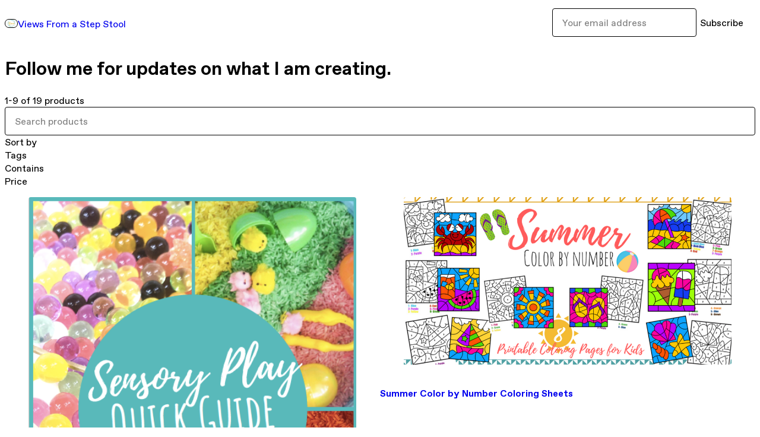

--- FILE ---
content_type: text/html; charset=utf-8
request_url: https://viewsfromastepstool.gumroad.com/
body_size: 5395
content:
<!DOCTYPE html>
<html lang="en">
  <head prefix="og: http://ogp.me/ns# fb: http://ogp.me/ns/fb# gumroad: http://ogp.me/ns/fb/gumroad#">
    <link rel="dns-prefetch" href="//assets.gumroad.com">
    <link rel="dns-prefetch" href="//static-2.gumroad.com">
    <link rel="dns-prefetch" href="//public-files.gumroad.com">
  <title inertia>Views From a Step Stool</title>
  <meta name="action-cable-url" content="wss://cable.gumroad.com/cable" />
  <link rel="stylesheet" crossorigin="anonymous" href="https://assets.gumroad.com/packs/css/design-c7b1a7fe.css" />
    <style>:root{--accent: 54 169 174;--contrast-accent: 255 255 255;--font-family: "ABC Favorit", "ABC Favorit", sans-serif;--color: 0 0 0;--primary: var(--color);--contrast-primary: 255 255 255;--filled: 255 255 255;--contrast-filled: var(--color);--body-bg: #ffffff;--active-bg: rgb(var(--color) / var(--gray-1));--border-alpha: 1}body{background-color:#ffffff;color:#000;font-family:"ABC Favorit", "ABC Favorit", sans-serif}
</style>

  <meta name="csrf-param" content="authenticity_token" />
<meta name="csrf-token" content="wq2MEu5UDCS6oJIN3bG73Et6641aFt-gS5qxu1A-wZbUv8l_w3clF35QAj3jOTMHUS3-O0mSDOiudCbOAkpAQg" />
  <meta charset="utf-8">
  <meta content="149071038533330" property="fb:app_id">
  <meta content="http://www.facebook.com/gumroad" property="fb:page_id">
  <meta property="twitter:site" value="@gumroad">
  
    <meta content="Gumroad" property="og:site_name">
    <meta content="website" property="og:type">
      <meta content="Follow me for updates on what I am creating." name="description">
    <meta content="Follow me for updates on what I am creating." property="og:description">
  <meta property="og:image" content="https://public-files.gumroad.com/8hkuopelc2hzi1d7qqiugfbaf18d">
  <meta property="og:image:alt" content="Views From a Step Stool&#39;s profile picture">
  <meta property="og:title" content="Views From a Step Stool">
  <meta property="gr:google_analytics:enabled" content="true">
  <meta property="gr:fb_pixel:enabled" content="true">
  <meta property="gr:logged_in_user:id" content="">
  <meta property="gr:environment" value="production">
  <meta property="gr:page:type" content="">
  <meta property="gr:facebook_sdk:enabled" content="false">
  <meta content="initial-scale = 1.0, width = device-width" name="viewport">
  <meta property="stripe:pk" value="pk_live_Db80xIzLPWhKo1byPrnERmym">
  <meta property="stripe:api_version" value="2023-10-16; risk_in_requirements_beta=v1; retrieve_tax_forms_beta=v1;">
  <link href="/opensearch.xml" rel="search" type="application/opensearchdescription+xml" title="Gumroad">
  
    <link href="https://public-files.gumroad.com/8hkuopelc2hzi1d7qqiugfbaf18d" rel="shortcut icon">
</head>

  <body id="user_page" class="group/body mac custom-domain" style="">
    <div id="design-settings" data-settings="{&quot;font&quot;:{&quot;name&quot;:&quot;ABC Favorit&quot;,&quot;url&quot;:&quot;https://assets.gumroad.com/assets/ABCFavorit-Regular-26182c8c3addf6e4f8889817249c23b22c93233a8212e5e86574459e4dc926e2.woff2&quot;}}" style="display: none;"></div>
    <div id="user-agent-info" data-settings="{&quot;is_mobile&quot;:false}" style="display: none;"></div>
    <div class="react-entry-point" style="display:contents" id="Alert-react-component-cb83856b-0fa4-426b-9fb8-1c872b3693a1"><div class="fixed top-4 left-1/2 z-100 w-max max-w-[calc(100vw-2rem)] rounded bg-background md:max-w-sm invisible" style="transform:translateX(-50%) translateY(calc(-100% - var(--spacer-4)));transition:all 0.3s ease-out 0.5s"><div role="alert" class="flex items-start gap-2 rounded border border-border p-3"><div class="flex-1"><div></div></div></div></div></div>
      <script type="application/json" class="js-react-on-rails-component" data-component-name="Alert" data-dom-id="Alert-react-component-cb83856b-0fa4-426b-9fb8-1c872b3693a1">{"initial":null}</script>
      


    <div class="flex flex-col lg:flex-row h-screen">
      <main class="flex-1 flex flex-col lg:h-screen overflow-y-auto">
        <div class="flex-1 flex flex-col">
          


<script type="application/json" id="js-react-on-rails-context">{"railsEnv":"production","inMailer":false,"i18nLocale":"en","i18nDefaultLocale":"en","rorVersion":"14.0.4","rorPro":false,"href":"https://viewsfromastepstool.gumroad.com/","location":"/","scheme":"https","host":"viewsfromastepstool.gumroad.com","port":null,"pathname":"/","search":null,"httpAcceptLanguage":null,"design_settings":{"font":{"name":"ABC Favorit","url":"https://assets.gumroad.com/assets/ABCFavorit-Regular-26182c8c3addf6e4f8889817249c23b22c93233a8212e5e86574459e4dc926e2.woff2"}},"domain_settings":{"scheme":"https","app_domain":"gumroad.com","root_domain":"gumroad.com","short_domain":"gum.co","discover_domain":"gumroad.com","third_party_analytics_domain":"gumroad-analytics.com","api_domain":"api.gumroad.com"},"user_agent_info":{"is_mobile":false},"logged_in_user":null,"current_seller":null,"csp_nonce":"tz8K7+woOTEEG6eXhjNaJ7Y1DBpDTkm9jRiRrWXQuNs=","locale":"en-US","feature_flags":{"require_email_typo_acknowledgment":true,"disable_stripe_signup":true},"serverSide":false}</script>
<div class="react-entry-point" style="display:contents" id="Profile-react-component-bd199432-59f2-4771-9a79-a5cdf28053b8"><div class="flex min-h-full flex-col"><header class="z-20 border-border bg-background text-lg lg:border-b lg:px-4 lg:py-6"><div class="mx-auto flex max-w-6xl flex-wrap lg:flex-nowrap lg:items-center lg:gap-6"><div class="relative flex grow items-center gap-3 border-b border-border px-4 py-8 lg:flex-1 lg:border-0 lg:p-0"><img class="user-avatar" src="https://public-files.gumroad.com/8hkuopelc2hzi1d7qqiugfbaf18d" alt="Profile Picture"/><a href="/" class="no-underline">Views From a Step Stool</a></div><div class="flex basis-full items-center gap-3 border-b border-border px-4 py-8 lg:basis-auto lg:border-0 lg:p-0"><form style="flex-grow:1" novalidate=""><fieldset class=""><div class="flex gap-2"><input type="email" class="flex-1" placeholder="Your email address" value=""/><button class="inline-flex items-center justify-center gap-2 cursor-pointer border border-border rounded text-current font-[inherit] no-underline transition-transform hover:-translate-1 hover:shadow active:translate-0 active:shadow-none disabled:opacity-30 disabled:hover:translate-0 disabled:hover:shadow-none px-4 py-3 text-base leading-[1.4] bg-transparent" type="submit">Subscribe</button></div></fieldset></form></div></div></header><main class="flex-1"><header class="border-b border-border"><div class="mx-auto grid w-full max-w-6xl grid-cols-1 gap-4 px-4 py-8 lg:px-0"><h1 class="whitespace-pre-line">Follow me for updates on what I am creating.</h1></div></header><section class="relative border-b border-border px-4 py-8 lg:py-16" id="AUcFxBEbCwB7FWkpJPP7cA=="><div class="mx-auto grid w-full max-w-6xl gap-6"><div class="grid grid-cols-1 items-start gap-x-16 gap-y-8 lg:grid-cols-[var(--grid-cols-sidebar)]"><div class="grid divide-y divide-solid divide-border rounded border border-border bg-background overflow-y-auto lg:sticky lg:inset-y-4 lg:max-h-[calc(100vh-2rem)]" aria-label="Filters"><header class="flex flex-wrap items-center justify-between gap-4 p-4">1-9 of 19 products</header><div class="flex flex-wrap items-center justify-between gap-4 p-4"><input aria-label="Search products" placeholder="Search products" class="grow" value=""/></div><details class="flex-wrap items-center justify-between gap-4 p-4 block"><summary class="grow grid-flow-col grid-cols-[1fr_auto] before:col-start-2">Sort by</summary><fieldset role="group"><label>Custom<input type="radio" name=":Rb6:-sortBy" checked=""/></label><label>Newest<input type="radio" name=":Rb6:-sortBy"/></label><label>Highest rated<input type="radio" name=":Rb6:-sortBy"/></label><label>Most reviewed<input type="radio" name=":Rb6:-sortBy"/></label><label>Price (Low to High)<input type="radio" name=":Rb6:-sortBy"/></label><label>Price (High to Low)<input type="radio" name=":Rb6:-sortBy"/></label></fieldset></details><details class="flex-wrap items-center justify-between gap-4 p-4 block"><summary class="grow grid-flow-col grid-cols-[1fr_auto] before:col-start-2">Tags</summary><fieldset role="group"><label>All Products<input type="checkbox" disabled="" checked=""/></label><label>printable<!-- --> (<!-- -->2<!-- -->)<input type="checkbox"/></label><label>addition<!-- --> (<!-- -->1<!-- -->)<input type="checkbox"/></label><label>coloring page<!-- --> (<!-- -->1<!-- -->)<input type="checkbox"/></label><label>coloring sheets<!-- --> (<!-- -->1<!-- -->)<input type="checkbox"/></label><label>early learning<!-- --> (<!-- -->1<!-- -->)<input type="checkbox"/></label><button class="cursor-pointer underline all-unset">Show more</button></fieldset></details><details class="flex-wrap items-center justify-between gap-4 p-4 block"><summary class="grow grid-flow-col grid-cols-[1fr_auto] before:col-start-2">Contains</summary><fieldset role="group"><label>pdf<!-- --> (<!-- -->19<!-- -->)<input type="checkbox"/></label></fieldset></details><details class="flex-wrap items-center justify-between gap-4 p-4 block"><summary class="grow grid-flow-col grid-cols-[1fr_auto] before:col-start-2">Price</summary><div style="display:grid;grid-template-columns:repeat(auto-fit, minmax(var(--dynamic-grid), 1fr));grid-auto-flow:row;gap:var(--spacer-3)"><fieldset><legend><label for=":Rb6H1:">Minimum price</label></legend><div class="input"><div class="inline-flex align-middle px-3 py-2 bg-background text-foreground border border-border truncate rounded-full -ml-2 shrink-0">$</div><input id=":Rb6H1:" placeholder="0" inputMode="numeric" value=""/></div></fieldset><fieldset><legend><label for=":Rb6H2:">Maximum price</label></legend><div class="input"><div class="inline-flex align-middle px-3 py-2 bg-background text-foreground border border-border truncate rounded-full -ml-2 shrink-0">$</div><input id=":Rb6H2:" placeholder="∞" inputMode="numeric" value=""/></div></fieldset></div></details></div><div><div class="@container"><div class="grid grid-cols-2 gap-4 @xl:grid-cols-3 @3xl:grid-cols-4 @4xl:grid-cols-5 lg:grid-cols-2! lg:@3xl:grid-cols-3! lg:@5xl:grid-cols-4! lg:@7xl:grid-cols-5!"><article class="relative flex flex-col rounded border border-border bg-background transition-all duration-150 hover:shadow"><figure class="aspect-square overflow-hidden rounded-t border-b border-border bg-(image:--product-cover-placeholder) bg-cover [&amp;_img]:size-full [&amp;_img]:object-cover"><img src="https://public-files.gumroad.com/ymmhzkycjpjqyn6x85jih51z9tx4"/></figure><header class="flex flex-1 flex-col gap-3 border-b border-border p-4"><a href="https://viewsfromastepstool.gumroad.com/l/sensory-quick-guide?layout=profile" class="stretched-link"><h4 itemProp="name" class="line-clamp-4 lg:text-xl">Sensory Play Quick Guide</h4></a></header><footer class="flex divide-x divide-border"><div class="flex-1 p-4"><div itemscope="" itemProp="offers" itemType="https://schema.org/Offer" class="flex items-center"><span class="group/tooltip relative inline-grid right"><span aria-describedby=":Rb0mr6:" style="display:contents"><div class="relative grid grid-flow-col border border-r-0 border-border"><div class="bg-accent px-2 py-1 text-accent-foreground" itemProp="price" content="1">$1</div><div class="border-border border-r-transparent border-[calc(0.5lh+--spacing(1))] border-l-1"></div><div class="absolute top-0 right-px bottom-0 border-accent border-r-transparent border-[calc(0.5lh+--spacing(1))] border-l-1"></div></div></span><span role="tooltip" id=":Rb0mr6:" class="absolute z-30 hidden w-40 max-w-max rounded-md bg-primary p-3 text-primary-foreground group-focus-within/tooltip:block group-hover/tooltip:block top-1/2 -translate-y-1/2 left-full translate-x-2"><div class="absolute border-6 border-transparent top-1/2 -translate-y-1/2 right-full border-r-primary"></div>$1</span></span><link itemProp="url" href="https://viewsfromastepstool.gumroad.com/l/sensory-quick-guide?layout=profile"/><div itemProp="availability" hidden="">https://schema.org/InStock</div><div itemProp="priceCurrency" hidden="">usd</div></div></div></footer></article><article class="relative flex flex-col rounded border border-border bg-background transition-all duration-150 hover:shadow"><figure class="aspect-square overflow-hidden rounded-t border-b border-border bg-(image:--product-cover-placeholder) bg-cover [&amp;_img]:size-full [&amp;_img]:object-cover"><img src="https://public-files.gumroad.com/gwyo8wkk9p3of4qwdzhd991zpoy9"/></figure><header class="flex flex-1 flex-col gap-3 border-b border-border p-4"><a href="https://viewsfromastepstool.gumroad.com/l/BGDCW?layout=profile" class="stretched-link"><h4 itemProp="name" class="line-clamp-4 lg:text-xl">Summer Color by Number Coloring Sheets</h4></a></header><footer class="flex divide-x divide-border"><div class="flex-1 p-4"><div itemscope="" itemProp="offers" itemType="https://schema.org/Offer" class="flex items-center"><span class="group/tooltip relative inline-grid right"><span aria-describedby=":Rb16r6:" style="display:contents"><div class="relative grid grid-flow-col border border-r-0 border-border"><div class="bg-accent px-2 py-1 text-accent-foreground" itemProp="price" content="4">$4</div><div class="border-border border-r-transparent border-[calc(0.5lh+--spacing(1))] border-l-1"></div><div class="absolute top-0 right-px bottom-0 border-accent border-r-transparent border-[calc(0.5lh+--spacing(1))] border-l-1"></div></div></span><span role="tooltip" id=":Rb16r6:" class="absolute z-30 hidden w-40 max-w-max rounded-md bg-primary p-3 text-primary-foreground group-focus-within/tooltip:block group-hover/tooltip:block top-1/2 -translate-y-1/2 left-full translate-x-2"><div class="absolute border-6 border-transparent top-1/2 -translate-y-1/2 right-full border-r-primary"></div>$4</span></span><link itemProp="url" href="https://viewsfromastepstool.gumroad.com/l/BGDCW?layout=profile"/><div itemProp="availability" hidden="">https://schema.org/InStock</div><div itemProp="priceCurrency" hidden="">usd</div></div></div></footer></article><article class="relative flex flex-col rounded border border-border bg-background transition-all duration-150 hover:shadow"><figure class="aspect-square overflow-hidden rounded-t border-b border-border bg-(image:--product-cover-placeholder) bg-cover [&amp;_img]:size-full [&amp;_img]:object-cover"><img src="https://public-files.gumroad.com/o76dseojchlp8el6mitbmzwabvcs"/></figure><header class="flex flex-1 flex-col gap-3 border-b border-border p-4"><a href="https://viewsfromastepstool.gumroad.com/l/fzyy?layout=profile" class="stretched-link"><h4 itemProp="name" class="line-clamp-4 lg:text-xl">Garden Activities for Kids</h4></a><div class="flex shrink-0 items-center gap-1" aria-label="Rating"><span class="icon icon-solid-star"></span><span class="rating-average">5.0</span><span title="5 ratings">(1)</span></div></header><footer class="flex divide-x divide-border"><div class="flex-1 p-4"><div itemscope="" itemProp="offers" itemType="https://schema.org/Offer" class="flex items-center"><span class="group/tooltip relative inline-grid right"><span aria-describedby=":Rb1mr6:" style="display:contents"><div class="relative grid grid-flow-col border border-r-0 border-border"><div class="bg-accent px-2 py-1 text-accent-foreground" itemProp="price" content="2">$2</div><div class="border-border border-r-transparent border-[calc(0.5lh+--spacing(1))] border-l-1"></div><div class="absolute top-0 right-px bottom-0 border-accent border-r-transparent border-[calc(0.5lh+--spacing(1))] border-l-1"></div></div></span><span role="tooltip" id=":Rb1mr6:" class="absolute z-30 hidden w-40 max-w-max rounded-md bg-primary p-3 text-primary-foreground group-focus-within/tooltip:block group-hover/tooltip:block top-1/2 -translate-y-1/2 left-full translate-x-2"><div class="absolute border-6 border-transparent top-1/2 -translate-y-1/2 right-full border-r-primary"></div>$2</span></span><link itemProp="url" href="https://viewsfromastepstool.gumroad.com/l/fzyy?layout=profile"/><div itemProp="availability" hidden="">https://schema.org/InStock</div><div itemProp="priceCurrency" hidden="">usd</div></div></div></footer></article><article class="relative flex flex-col rounded border border-border bg-background transition-all duration-150 hover:shadow"><figure class="aspect-square overflow-hidden rounded-t border-b border-border bg-(image:--product-cover-placeholder) bg-cover [&amp;_img]:size-full [&amp;_img]:object-cover"><img src="https://public-files.gumroad.com/4qcshej39z6je90lu1snf2jkducy"/></figure><header class="flex flex-1 flex-col gap-3 border-b border-border p-4"><a href="https://viewsfromastepstool.gumroad.com/l/OQnW?layout=profile" class="stretched-link"><h4 itemProp="name" class="line-clamp-4 lg:text-xl">Frog Life Cycle Activities - Cootie Catcher, Puzzle &amp; Story Wheel</h4></a><div class="flex shrink-0 items-center gap-1" aria-label="Rating"><span class="icon icon-solid-star"></span><span class="rating-average">5.0</span><span title="5 ratings">(1)</span></div></header><footer class="flex divide-x divide-border"><div class="flex-1 p-4"><div itemscope="" itemProp="offers" itemType="https://schema.org/Offer" class="flex items-center"><span class="group/tooltip relative inline-grid right"><span aria-describedby=":Rb26r6:" style="display:contents"><div class="relative grid grid-flow-col border border-r-0 border-border"><div class="bg-accent px-2 py-1 text-accent-foreground" itemProp="price" content="2">$2</div><div class="border-border border-r-transparent border-[calc(0.5lh+--spacing(1))] border-l-1"></div><div class="absolute top-0 right-px bottom-0 border-accent border-r-transparent border-[calc(0.5lh+--spacing(1))] border-l-1"></div></div></span><span role="tooltip" id=":Rb26r6:" class="absolute z-30 hidden w-40 max-w-max rounded-md bg-primary p-3 text-primary-foreground group-focus-within/tooltip:block group-hover/tooltip:block top-1/2 -translate-y-1/2 left-full translate-x-2"><div class="absolute border-6 border-transparent top-1/2 -translate-y-1/2 right-full border-r-primary"></div>$2</span></span><link itemProp="url" href="https://viewsfromastepstool.gumroad.com/l/OQnW?layout=profile"/><div itemProp="availability" hidden="">https://schema.org/InStock</div><div itemProp="priceCurrency" hidden="">usd</div></div></div></footer></article><article class="relative flex flex-col rounded border border-border bg-background transition-all duration-150 hover:shadow"><figure class="aspect-square overflow-hidden rounded-t border-b border-border bg-(image:--product-cover-placeholder) bg-cover [&amp;_img]:size-full [&amp;_img]:object-cover"><img src="https://public-files.gumroad.com/gz97uma2uuoo6jwozltfpntaaio0"/></figure><header class="flex flex-1 flex-col gap-3 border-b border-border p-4"><a href="https://viewsfromastepstool.gumroad.com/l/olympics-bundle?layout=profile" class="stretched-link"><h4 itemProp="name" class="line-clamp-4 lg:text-xl">Winter Olympics Printable Games Bundle</h4></a></header><footer class="flex divide-x divide-border"><div class="flex-1 p-4"><div itemscope="" itemProp="offers" itemType="https://schema.org/Offer" class="flex items-center"><span class="group/tooltip relative inline-grid right"><span aria-describedby=":Rb2mr6:" style="display:contents"><div class="relative grid grid-flow-col border border-r-0 border-border"><div class="bg-accent px-2 py-1 text-accent-foreground" itemProp="price" content="5">$5</div><div class="border-border border-r-transparent border-[calc(0.5lh+--spacing(1))] border-l-1"></div><div class="absolute top-0 right-px bottom-0 border-accent border-r-transparent border-[calc(0.5lh+--spacing(1))] border-l-1"></div></div></span><span role="tooltip" id=":Rb2mr6:" class="absolute z-30 hidden w-40 max-w-max rounded-md bg-primary p-3 text-primary-foreground group-focus-within/tooltip:block group-hover/tooltip:block top-1/2 -translate-y-1/2 left-full translate-x-2"><div class="absolute border-6 border-transparent top-1/2 -translate-y-1/2 right-full border-r-primary"></div>$5</span></span><link itemProp="url" href="https://viewsfromastepstool.gumroad.com/l/olympics-bundle?layout=profile"/><div itemProp="availability" hidden="">https://schema.org/InStock</div><div itemProp="priceCurrency" hidden="">usd</div></div></div></footer></article><article class="relative flex flex-col rounded border border-border bg-background transition-all duration-150 hover:shadow"><figure class="aspect-square overflow-hidden rounded-t border-b border-border bg-(image:--product-cover-placeholder) bg-cover [&amp;_img]:size-full [&amp;_img]:object-cover"><img src="https://public-files.gumroad.com/xwxdxwszg17mpo5cfsdpmfvw3ap2"/></figure><header class="flex flex-1 flex-col gap-3 border-b border-border p-4"><a href="https://viewsfromastepstool.gumroad.com/l/VoVRD?layout=profile" class="stretched-link"><h4 itemProp="name" class="line-clamp-4 lg:text-xl">Christmas Handprint, Footprint and Fingerprint Artwork Templates</h4></a><div class="flex shrink-0 items-center gap-1" aria-label="Rating"><span class="icon icon-solid-star"></span><span class="rating-average">5.0</span><span title="5 ratings">(1)</span></div></header><footer class="flex divide-x divide-border"><div class="flex-1 p-4"><div itemscope="" itemProp="offers" itemType="https://schema.org/Offer" class="flex items-center"><span class="group/tooltip relative inline-grid right"><span aria-describedby=":Rb36r6:" style="display:contents"><div class="relative grid grid-flow-col border border-r-0 border-border"><div class="bg-accent px-2 py-1 text-accent-foreground" itemProp="price" content="5">$5</div><div class="border-border border-r-transparent border-[calc(0.5lh+--spacing(1))] border-l-1"></div><div class="absolute top-0 right-px bottom-0 border-accent border-r-transparent border-[calc(0.5lh+--spacing(1))] border-l-1"></div></div></span><span role="tooltip" id=":Rb36r6:" class="absolute z-30 hidden w-40 max-w-max rounded-md bg-primary p-3 text-primary-foreground group-focus-within/tooltip:block group-hover/tooltip:block top-1/2 -translate-y-1/2 left-full translate-x-2"><div class="absolute border-6 border-transparent top-1/2 -translate-y-1/2 right-full border-r-primary"></div>$5</span></span><link itemProp="url" href="https://viewsfromastepstool.gumroad.com/l/VoVRD?layout=profile"/><div itemProp="availability" hidden="">https://schema.org/InStock</div><div itemProp="priceCurrency" hidden="">usd</div></div></div></footer></article><article class="relative flex flex-col rounded border border-border bg-background transition-all duration-150 hover:shadow"><figure class="aspect-square overflow-hidden rounded-t border-b border-border bg-(image:--product-cover-placeholder) bg-cover [&amp;_img]:size-full [&amp;_img]:object-cover"><img src="https://public-files.gumroad.com/q1n8diqkqnzpzykyc12lsgt8ykg6"/></figure><header class="flex flex-1 flex-col gap-3 border-b border-border p-4"><a href="https://viewsfromastepstool.gumroad.com/l/monster-bundle?layout=profile" class="stretched-link"><h4 itemProp="name" class="line-clamp-4 lg:text-xl">Monster Printable Bundle: Games &amp; Worksheets</h4></a></header><footer class="flex divide-x divide-border"><div class="flex-1 p-4"><div itemscope="" itemProp="offers" itemType="https://schema.org/Offer" class="flex items-center"><span class="group/tooltip relative inline-grid right"><span aria-describedby=":Rb3mr6:" style="display:contents"><div class="relative grid grid-flow-col border border-r-0 border-border"><div class="bg-accent px-2 py-1 text-accent-foreground" itemProp="price" content="4">$4</div><div class="border-border border-r-transparent border-[calc(0.5lh+--spacing(1))] border-l-1"></div><div class="absolute top-0 right-px bottom-0 border-accent border-r-transparent border-[calc(0.5lh+--spacing(1))] border-l-1"></div></div></span><span role="tooltip" id=":Rb3mr6:" class="absolute z-30 hidden w-40 max-w-max rounded-md bg-primary p-3 text-primary-foreground group-focus-within/tooltip:block group-hover/tooltip:block top-1/2 -translate-y-1/2 left-full translate-x-2"><div class="absolute border-6 border-transparent top-1/2 -translate-y-1/2 right-full border-r-primary"></div>$4</span></span><link itemProp="url" href="https://viewsfromastepstool.gumroad.com/l/monster-bundle?layout=profile"/><div itemProp="availability" hidden="">https://schema.org/InStock</div><div itemProp="priceCurrency" hidden="">usd</div></div></div></footer></article><article class="relative flex flex-col rounded border border-border bg-background transition-all duration-150 hover:shadow"><figure class="aspect-square overflow-hidden rounded-t border-b border-border bg-(image:--product-cover-placeholder) bg-cover [&amp;_img]:size-full [&amp;_img]:object-cover"><img src="https://public-files.gumroad.com/nbl9wv9sdbqydo622es7qn4coo3e"/></figure><header class="flex flex-1 flex-col gap-3 border-b border-border p-4"><a href="https://viewsfromastepstool.gumroad.com/l/LHmLd?layout=profile" class="stretched-link"><h4 itemProp="name" class="line-clamp-4 lg:text-xl">Activity Cards for Toddlers</h4></a><div class="flex shrink-0 items-center gap-1" aria-label="Rating"><span class="icon icon-solid-star"></span><span class="rating-average">3.0</span><span title="3 ratings">(2)</span></div></header><footer class="flex divide-x divide-border"><div class="flex-1 p-4"><div itemscope="" itemProp="offers" itemType="https://schema.org/Offer" class="flex items-center"><span class="group/tooltip relative inline-grid right"><span aria-describedby=":Rb46r6:" style="display:contents"><div class="relative grid grid-flow-col border border-r-0 border-border"><div class="bg-accent px-2 py-1 text-accent-foreground" itemProp="price" content="5">$5</div><div class="border-border border-r-transparent border-[calc(0.5lh+--spacing(1))] border-l-1"></div><div class="absolute top-0 right-px bottom-0 border-accent border-r-transparent border-[calc(0.5lh+--spacing(1))] border-l-1"></div></div></span><span role="tooltip" id=":Rb46r6:" class="absolute z-30 hidden w-40 max-w-max rounded-md bg-primary p-3 text-primary-foreground group-focus-within/tooltip:block group-hover/tooltip:block top-1/2 -translate-y-1/2 left-full translate-x-2"><div class="absolute border-6 border-transparent top-1/2 -translate-y-1/2 right-full border-r-primary"></div>$5</span></span><link itemProp="url" href="https://viewsfromastepstool.gumroad.com/l/LHmLd?layout=profile"/><div itemProp="availability" hidden="">https://schema.org/InStock</div><div itemProp="priceCurrency" hidden="">usd</div></div></div></footer></article><article class="relative flex flex-col rounded border border-border bg-background transition-all duration-150 hover:shadow"><figure class="aspect-square overflow-hidden rounded-t border-b border-border bg-(image:--product-cover-placeholder) bg-cover [&amp;_img]:size-full [&amp;_img]:object-cover"><img src="https://public-files.gumroad.com/yiaj8nov1dhy2h0wa7ctp9kk6xh9"/></figure><header class="flex flex-1 flex-col gap-3 border-b border-border p-4"><a href="https://viewsfromastepstool.gumroad.com/l/solar-eclipse?layout=profile" class="stretched-link"><h4 itemProp="name" class="line-clamp-4 lg:text-xl">Solar Eclipse Printable Game Pack</h4></a></header><footer class="flex divide-x divide-border"><div class="flex-1 p-4"><div itemscope="" itemProp="offers" itemType="https://schema.org/Offer" class="flex items-center"><span class="group/tooltip relative inline-grid right"><span aria-describedby=":Rb4mr6:" style="display:contents"><div class="relative grid grid-flow-col border border-r-0 border-border"><div class="bg-accent px-2 py-1 text-accent-foreground" itemProp="price" content="4">$4</div><div class="border-border border-r-transparent border-[calc(0.5lh+--spacing(1))] border-l-1"></div><div class="absolute top-0 right-px bottom-0 border-accent border-r-transparent border-[calc(0.5lh+--spacing(1))] border-l-1"></div></div></span><span role="tooltip" id=":Rb4mr6:" class="absolute z-30 hidden w-40 max-w-max rounded-md bg-primary p-3 text-primary-foreground group-focus-within/tooltip:block group-hover/tooltip:block top-1/2 -translate-y-1/2 left-full translate-x-2"><div class="absolute border-6 border-transparent top-1/2 -translate-y-1/2 right-full border-r-primary"></div>$4</span></span><link itemProp="url" href="https://viewsfromastepstool.gumroad.com/l/solar-eclipse?layout=profile"/><div itemProp="availability" hidden="">https://schema.org/InStock</div><div itemProp="priceCurrency" hidden="">usd</div></div></div></footer></article></div></div></div></div></div></section><footer class="px-4 py-8 text-center mx-auto w-full max-w-6xl lg:py-6 lg:text-left"><div>Powered by <a href="https://gumroad.com/" class="logo-full" aria-label="Gumroad"></a></div></footer></main></div></div>
      <script type="application/json" class="js-react-on-rails-component" data-component-name="Profile" data-dom-id="Profile-react-component-bd199432-59f2-4771-9a79-a5cdf28053b8">{"currency_code":"usd","show_ratings_filter":true,"creator_profile":{"external_id":"4999501551566","avatar_url":"https://public-files.gumroad.com/8hkuopelc2hzi1d7qqiugfbaf18d","name":"Views From a Step Stool","twitter_handle":null,"subdomain":"viewsfromastepstool.gumroad.com"},"sections":[{"id":"AUcFxBEbCwB7FWkpJPP7cA==","header":null,"type":"SellerProfileProductsSection","show_filters":true,"default_product_sort":"page_layout","search_results":{"total":19,"tags_data":[{"key":"printable","doc_count":2},{"key":"addition","doc_count":1},{"key":"coloring page","doc_count":1},{"key":"coloring sheets","doc_count":1},{"key":"early learning","doc_count":1},{"key":"kids coloring pages","doc_count":1},{"key":"kids printables","doc_count":1},{"key":"kindergarten","doc_count":1}],"filetypes_data":[{"key":"pdf","doc_count":19}],"products":[{"id":"zN3pJyPikycUQPjhVr7NBA==","permalink":"vcLPR","name":"Sensory Play Quick Guide","seller":null,"ratings":{"count":0,"average":0.0},"thumbnail_url":"https://public-files.gumroad.com/ymmhzkycjpjqyn6x85jih51z9tx4","native_type":"digital","quantity_remaining":null,"is_sales_limited":false,"price_cents":100,"currency_code":"usd","is_pay_what_you_want":false,"url":"https://viewsfromastepstool.gumroad.com/l/sensory-quick-guide?layout=profile","duration_in_months":null,"recurrence":null},{"id":"A4uK6aMfWJXWYFgortE7bA==","permalink":"BGDCW","name":"Summer Color by Number Coloring Sheets","seller":null,"ratings":{"count":0,"average":0.0},"thumbnail_url":"https://public-files.gumroad.com/gwyo8wkk9p3of4qwdzhd991zpoy9","native_type":"digital","quantity_remaining":null,"is_sales_limited":false,"price_cents":400,"currency_code":"usd","is_pay_what_you_want":false,"url":"https://viewsfromastepstool.gumroad.com/l/BGDCW?layout=profile","duration_in_months":null,"recurrence":null},{"id":"7V1VokzlT8Pw3QTnwadmaA==","permalink":"fzyy","name":"Garden Activities for Kids","seller":null,"ratings":{"count":1,"average":5.0},"thumbnail_url":"https://public-files.gumroad.com/o76dseojchlp8el6mitbmzwabvcs","native_type":"digital","quantity_remaining":null,"is_sales_limited":false,"price_cents":200,"currency_code":"usd","is_pay_what_you_want":false,"url":"https://viewsfromastepstool.gumroad.com/l/fzyy?layout=profile","duration_in_months":null,"recurrence":null},{"id":"B0d2iIjRe_EP0JFGNXKEsA==","permalink":"OQnW","name":"Frog Life Cycle Activities - Cootie Catcher, Puzzle \u0026 Story Wheel","seller":null,"ratings":{"count":1,"average":5.0},"thumbnail_url":"https://public-files.gumroad.com/4qcshej39z6je90lu1snf2jkducy","native_type":"digital","quantity_remaining":null,"is_sales_limited":false,"price_cents":200,"currency_code":"usd","is_pay_what_you_want":false,"url":"https://viewsfromastepstool.gumroad.com/l/OQnW?layout=profile","duration_in_months":null,"recurrence":null},{"id":"DiJGx4QwopwJkFBjndGPVA==","permalink":"VlQgW","name":"Winter Olympics Printable Games Bundle","seller":null,"ratings":{"count":0,"average":0.0},"thumbnail_url":"https://public-files.gumroad.com/gz97uma2uuoo6jwozltfpntaaio0","native_type":"digital","quantity_remaining":null,"is_sales_limited":false,"price_cents":500,"currency_code":"usd","is_pay_what_you_want":false,"url":"https://viewsfromastepstool.gumroad.com/l/olympics-bundle?layout=profile","duration_in_months":null,"recurrence":null},{"id":"BzrcBeOZqMjK6V9pOy1LNw==","permalink":"VoVRD","name":"Christmas Handprint, Footprint and Fingerprint Artwork Templates","seller":null,"ratings":{"count":1,"average":5.0},"thumbnail_url":"https://public-files.gumroad.com/xwxdxwszg17mpo5cfsdpmfvw3ap2","native_type":"digital","quantity_remaining":null,"is_sales_limited":false,"price_cents":500,"currency_code":"usd","is_pay_what_you_want":false,"url":"https://viewsfromastepstool.gumroad.com/l/VoVRD?layout=profile","duration_in_months":null,"recurrence":null},{"id":"1OqRRrB_51NNkWe5vz-Yhg==","permalink":"veowR","name":"Monster Printable Bundle: Games \u0026 Worksheets","seller":null,"ratings":{"count":0,"average":0.0},"thumbnail_url":"https://public-files.gumroad.com/q1n8diqkqnzpzykyc12lsgt8ykg6","native_type":"digital","quantity_remaining":null,"is_sales_limited":false,"price_cents":400,"currency_code":"usd","is_pay_what_you_want":false,"url":"https://viewsfromastepstool.gumroad.com/l/monster-bundle?layout=profile","duration_in_months":null,"recurrence":null},{"id":"WGv8D6n4TZQUobDv-shDQg==","permalink":"LHmLd","name":"Activity Cards for Toddlers","seller":null,"ratings":{"count":2,"average":3.0},"thumbnail_url":"https://public-files.gumroad.com/nbl9wv9sdbqydo622es7qn4coo3e","native_type":"digital","quantity_remaining":null,"is_sales_limited":false,"price_cents":500,"currency_code":"usd","is_pay_what_you_want":false,"url":"https://viewsfromastepstool.gumroad.com/l/LHmLd?layout=profile","duration_in_months":null,"recurrence":null},{"id":"JRs0fYfkdEmPLAhzu61hiQ==","permalink":"cNMpU","name":"Solar Eclipse Printable Game Pack","seller":null,"ratings":{"count":0,"average":0.0},"thumbnail_url":"https://public-files.gumroad.com/yiaj8nov1dhy2h0wa7ctp9kk6xh9","native_type":"digital","quantity_remaining":null,"is_sales_limited":false,"price_cents":400,"currency_code":"usd","is_pay_what_you_want":false,"url":"https://viewsfromastepstool.gumroad.com/l/solar-eclipse?layout=profile","duration_in_months":null,"recurrence":null}]}}],"bio":"Follow me for updates on what I am creating.","tabs":[{"name":"Products","sections":["AUcFxBEbCwB7FWkpJPP7cA=="]}]}</script>
      


        </div>
      </main>
    </div>
    <script src="https://assets.gumroad.com/assets/application-cbf244e9109e70d7b04497041636f00173a1e588f9b879b3a3ef11f8dfb86e5c.js" type="4bad456f0c91bf150c7714c4-text/javascript"></script>
    
        <script src="https://assets.gumroad.com/packs/js/webpack-runtime-dd745e2b887e25e2e522.js" defer="defer" type="4bad456f0c91bf150c7714c4-text/javascript"></script>
<script src="https://assets.gumroad.com/packs/js/webpack-commons-e0dfba1bc7a7d653b11c.js" defer="defer" type="4bad456f0c91bf150c7714c4-text/javascript"></script>
<script src="https://assets.gumroad.com/packs/js/9854-1257cb4ac4e1d5cd629d.js" defer="defer" type="4bad456f0c91bf150c7714c4-text/javascript"></script>
<script src="https://assets.gumroad.com/packs/js/4310-a6ea57d682e146df25d2.js" defer="defer" type="4bad456f0c91bf150c7714c4-text/javascript"></script>
<script src="https://assets.gumroad.com/packs/js/9495-73ff9b646642e1601500.js" defer="defer" type="4bad456f0c91bf150c7714c4-text/javascript"></script>
<script src="https://assets.gumroad.com/packs/js/user-fd036160ebff11853ca1.js" defer="defer" type="4bad456f0c91bf150c7714c4-text/javascript"></script>

  <script src="/cdn-cgi/scripts/7d0fa10a/cloudflare-static/rocket-loader.min.js" data-cf-settings="4bad456f0c91bf150c7714c4-|49" defer></script><script defer src="https://static.cloudflareinsights.com/beacon.min.js/vcd15cbe7772f49c399c6a5babf22c1241717689176015" integrity="sha512-ZpsOmlRQV6y907TI0dKBHq9Md29nnaEIPlkf84rnaERnq6zvWvPUqr2ft8M1aS28oN72PdrCzSjY4U6VaAw1EQ==" nonce="tz8K7+woOTEEG6eXhjNaJ7Y1DBpDTkm9jRiRrWXQuNs=" data-cf-beacon='{"rayId":"9c40ad3839deb179","version":"2025.9.1","serverTiming":{"name":{"cfExtPri":true,"cfEdge":true,"cfOrigin":true,"cfL4":true,"cfSpeedBrain":true,"cfCacheStatus":true}},"token":"5070e21320304a1ba2b0a42ce9682840","b":1}' crossorigin="anonymous"></script>
</body>
</html>


--- FILE ---
content_type: application/javascript
request_url: https://assets.gumroad.com/packs/js/9495-73ff9b646642e1601500.js
body_size: 4903
content:
"use strict";(globalThis.webpackChunk=globalThis.webpackChunk||[]).push([[9495],{34156:(e,t,l)=>{var n;l.d(t,{A:()=>i});const r=l(15083).A.extend();r.options=new Proxy(null!=(n=r.options)?n:{},{get:(e,t)=>"string"==typeof t&&["document","text","paragraph"].includes(t)});const i=r},99495:(e,t,l)=>{l.d(t,{WV:()=>j,Ay:()=>I,uc:()=>F});var n=l(1251),r=l(56781),i=l(94763),a=l(77376),s=l(16936);const o=({text:e})=>{var t;const l=s.Ay.parse(e,{});return n.createElement(n.Fragment,null,e.slice(0,null==(t=l[0])?void 0:t.getOffset()),l.map(((t,r)=>{var i;return n.createElement(n.Fragment,{key:r},n.createElement("a",{href:t.getAnchorHref(),target:"_blank",rel:"noreferrer"},t.getAnchorText()),e.slice(t.getOffset()+t.getMatchedText().length,null==(i=l[r+1])?void 0:i.getOffset()))})))};var c=l(18912),u=l(2766),d=l(36707),p=l(14746),_=l(33390),m=l(77207),h=l(63103),g=l(69648),f=l(35469),b=l(70128),y=l(50813),w=l(36425),v=l(3778),E=l(34156),k=l(47617),S=l(79818),x=l(50658),P=l(42663),z=l(71486),T=l(24310),L=l(82469),A=l(93419);const C=({tab:e,dragging:t,focus:l,update:r,remove:i})=>{const a=(0,P.L)(t),[s,o]=n.useState(!1),d=(0,u.hG)({extensions:[E.A,c.A.configure({limit:40})],content:e.name,onUpdate:({editor:t})=>r({...e,name:t.getText()}),editorProps:{handleDrop:()=>a.current,attributes:{"aria-label":"Page name"}}});return n.useEffect((()=>{l&&(null==d||d.commands.focus("end"))}),[d]),n.createElement(k.fI,{role:"listitem"},n.createElement(k.C8,null,n.createElement(k.hD,{"aria-grabbed":t}),n.createElement("h4",{style:{flex:1}},n.createElement(u.$Z,{editor:d}))),n.createElement(k.uX,null,n.createElement(h.$n,{small:!0,color:"danger",outline:!0,"aria-label":"Remove page",onClick:()=>o(!0)},n.createElement(f.I,{name:"trash2"}))),s?n.createElement(b.a,{open:!0,onClose:()=>o(!1),title:"Delete page?",footer:n.createElement(n.Fragment,null,n.createElement(h.$n,{onClick:()=>o(!1)},"No, cancel"),n.createElement(h.$n,{color:"danger",onClick:i},"Yes, delete"))},'Are you sure you want to delete the page "',e.name,'"? ',n.createElement("strong",null,"This action cannot be undone.")):null)},N=n.forwardRef((({children:e},t)=>n.createElement(k.Sc,{role:"list",ref:t,"aria-label":"Pages"},e)));N.displayName="TabList";const q=e=>{var t;const l=(0,g.z8)(),[r,a]=n.useState(e.sections),{tabs:s,setTabs:c,selectedTab:u,setSelectedTab:b}=F(e.tabs),E=e=>c(s.map((t=>t.id===e.id?e:t))),[k,q]=n.useState(!1),R=()=>{const e={id:i.A.generate(),name:"New page",sections:[]};return c([...s,e]),q(!0),0===s.length&&b(e),e},U=n.useRef(s),$=async e=>{if(c(e),!(0,d.A)(e,U.current))try{await(0,_.ic)({tabs:e}),(0,v.S)("Changes saved!","success"),U.current=e}catch(e){(0,m.k4)(e),(0,v.S)(e.message,"error")}},[j,I]=n.useState(null);n.useEffect((()=>{j&&(window.location.hash=j)}),[j]);const[Y,D]=n.useState(null);n.useEffect((()=>D(null)),[Y]);const M=(0,P.L)(s),W=e=>{switch(e.type){case"add-section":{const t=null!=u?u:R();e.section.then((l=>{a((e=>[...e,l])),$(M.current.map((n=>{if(n.id!==t.id)return n;const r=[...n.sections];return r.splice(e.index,0,l.id),{...n,sections:r}}))),I(l.id)}),m.k4);break}case"update-section":a(r.map((t=>t.id===e.updated.id?e.updated:t)));break;case"remove-section":a(r.filter((t=>t.id!==e.id))),$(s.map((t=>({...t,sections:t.sections.filter((t=>t!==e.id))}))));break;case"move-section-up":case"move-section-down":{const t=s.find((t=>t.sections.includes(e.id)));if(!t)return;const l=[...t.sections],n=l.findIndex((t=>t===e.id));if("move-section-up"===e.type?0===n:n>=l.length-1)return;D(e.id),l.splice(n,1),l.splice(n+("move-section-up"===e.type?-1:1),0,e.id),$(s.map((e=>e===t?{...t,sections:l}:e)))}}},[O,J]=n.useState(),Z=null!=(t=null==u?void 0:u.sections.flatMap((e=>{var t;return null!=(t=r.find((t=>t.id===e)))?t:[]})))?t:[],B=n.useMemo((()=>[{...e,sections:Z},W]),[Z]),G=(0,T.s$)(),H=(0,x.W)("lg");return n.createElement(T.c4.Provider,{value:B},n.createElement("header",{className:"relative grid gap-4 border-b border-border px-4 py-8"},n.createElement(T.Pg,null,n.createElement(T.Bt,{label:"Page settings",onClose:()=>{$(s)}},n.createElement(T.bz,{heading:"Pages",text:s.length},s.length>0?n.createElement(p.ReactSortable,{list:s,setList:c,tag:N,handle:"[aria-grabbed]",onChoose:e=>{var t,l,n;return J(null!=(n=null==(l=s[null!=(t=e.oldIndex)?t:-1])?void 0:l.id)?n:null)},onUnchoose:()=>J(null)},s.map((e=>n.createElement(C,{key:e.id,tab:e,dragging:e.id===O,focus:k,update:E,remove:()=>c(s.filter((t=>t!==e)))})))):null,n.createElement(h.$n,{onClick:R},"New page")))),n.createElement("div",{className:"mx-auto grid w-full max-w-6xl gap-4"},e.bio?n.createElement("h1",{className:"whitespace-pre-line"},n.createElement(o,{text:e.bio})):null,n.createElement(S.tU,{"aria-label":"Profile Tabs"},s.map((e=>n.createElement(S.oz,{key:e.id,isSelected:e===u,onClick:()=>{G.isUploading?(0,v.S)("Please wait for all images to finish uploading before switching tabs.","warning"):b(e)}},e.name)))))),n.createElement("div",{className:"fixed! top-5 right-3 z-30 p-0! lg:top-3 lg:right-auto lg:left-3"},n.createElement(z.k,{tip:"Edit profile",position:H?"right":"left"},n.createElement(h.Dg,{color:"filled",href:A.settings_profile_url({host:l}),"aria-label":"Edit profile"},n.createElement(f.I,{name:"pencil"})))),Z.length?Z.map(((e,t)=>n.createElement(y.oS,{key:e.id,id:e.id,style:{overflowAnchor:e.id===Y?"none":void 0}},n.createElement(T.LY,{index:t}),n.createElement(w.ZU.Provider,{value:G},n.createElement(T.a,{section:e})),t===Z.length-1?n.createElement(T.LY,{index:t+1,position:"top"}):null))):n.createElement(y.oS,{className:"grid flex-1"},n.createElement(T.LY,{index:0}),n.createElement(L.J,{creatorProfile:e.creator_profile}),n.createElement(T.LY,{index:0,position:"top"})))};var R=l(69435),U=l(82878);function F(e){var t,l,r;const[a,s]=n.useState((()=>e.map((e=>({...e,id:i.A.generate()}))))),o=new URL((0,U.o)()),c=n.useRef(o.searchParams.get("section")),[u,d]=n.useState(null==(l=null!=(t=a.find((e=>{var t;return e.sections.includes(null!=(t=c.current)?t:"")})))?t:a[0])?void 0:l.id),p=(0,P.L)(a);return n.useEffect((()=>{const e=()=>{const e=p.current,t=new URL(window.location.href).searchParams.get("section");if(t===c.current)return;c.current=t;const l=t?e.find((e=>{var t;return e.sections.includes(null!=(t=c.current)?t:"")})):e[0];l&&d(l.id)};return window.addEventListener("popstate",e),()=>window.removeEventListener("popstate",e)}),[]),{tabs:a,setTabs:s,selectedTab:null!=(r=a.find((e=>e.id===u)))?r:a[0],setSelectedTab:e=>{d(e.id);const t=e.sections[0],l=new URL(window.location.href);t&&t!==l.searchParams.get("section")&&(l.searchParams.set("section",t),window.history.pushState(null,"",l.toString()))}}}const $=e=>{const{tabs:t,selectedTab:l,setSelectedTab:r}=F(e.tabs),i=null==l?void 0:l.sections.flatMap((t=>{var l;return null!=(l=e.sections.find((e=>e.id===t)))?l:[]}));return n.createElement(n.Fragment,null,e.bio||e.tabs.length>1?n.createElement("header",{className:"border-b border-border"},n.createElement("div",{className:"mx-auto grid w-full max-w-6xl grid-cols-1 gap-4 px-4 py-8 lg:px-0"},e.bio?n.createElement("h1",{className:"whitespace-pre-line"},n.createElement(o,{text:e.bio})):null,e.tabs.length>1?n.createElement(S.tU,{"aria-label":"Profile Tabs"},t.map(((e,t)=>n.createElement(S.oz,{key:t,isSelected:e===l,onClick:()=>r(e)},e.name)))):null)):null,(null==i?void 0:i.length)?i.map((t=>n.createElement(y.wn,{key:t.id,section:t,...e}))):n.createElement(y.oS,{className:"grid flex-1"},n.createElement(L.J,{creatorProfile:e.creator_profile})))},j=e=>n.createElement(R.P,{creatorProfile:e.creator_profile,hideFollowForm:!e.sections.length},"products"in e?n.createElement(q,{...e}):n.createElement($,{...e})),I=(0,a.k)({component:j,propParser:(0,r.ix)([9,[10,[5,[0,"currency_code",[9,[8,"usd"],[8,"gbp"],[8,"eur"],[8,"jpy"],[8,"inr"],[8,"aud"],[8,"cad"],[8,"hkd"],[8,"sgd"],[8,"twd"],[8,"nzd"],[8,"brl"],[8,"zar"],[8,"chf"],[8,"ils"],[8,"php"],[8,"krw"],[8,"pln"],[8,"czk"]]],[0,"creator_profile",[5,[0,"external_id",0],[0,"avatar_url",0],[0,"name",0],[0,"twitter_handle",[9,[8,null],0]],[0,"subdomain",[9,[8,null],0]]]],[0,"sections",[6,[9,[10,[5,[0,"id",0],[0,"header",[9,[8,null],0]]],[5,[0,"type",[8,"SellerProfileProductsSection"]],[0,"default_product_sort",[9,[8,"page_layout"],[8,"newest"],[8,"highest_rated"],[8,"most_reviewed"],[8,"price_asc"],[8,"price_desc"]]],[0,"show_filters",2]],[5,[0,"search_results",[5,[0,"products",[6,[5,[0,"id",0],[0,"permalink",0],[0,"name",0],[0,"seller",[9,[8,null],[5,[0,"id",0],[0,"name",0],[0,"profile_url",0],[0,"avatar_url",[9,[8,null],0]]]]],[0,"ratings",[9,[8,null],[5,[0,"count",1],[0,"average",1]]]],[0,"price_cents",1],[0,"original_price_cents",1,!0],[0,"currency_code",[9,[8,"usd"],[8,"gbp"],[8,"eur"],[8,"jpy"],[8,"inr"],[8,"aud"],[8,"cad"],[8,"hkd"],[8,"sgd"],[8,"twd"],[8,"nzd"],[8,"brl"],[8,"zar"],[8,"chf"],[8,"ils"],[8,"php"],[8,"krw"],[8,"pln"],[8,"czk"]]],[0,"thumbnail_url",[9,[8,null],0]],[0,"native_type",[9,[8,"call"],[8,"bundle"],[8,"digital"],[8,"course"],[8,"ebook"],[8,"newsletter"],[8,"membership"],[8,"podcast"],[8,"audiobook"],[8,"physical"],[8,"commission"],[8,"coffee"]]],[0,"url",0],[0,"is_pay_what_you_want",2],[0,"quantity_remaining",[9,[8,null],1]],[0,"is_sales_limited",2],[0,"duration_in_months",[9,[8,null],1]],[0,"recurrence",[9,[8,null],[8,"biannually"],[8,"every_two_years"],[8,"monthly"],[8,"quarterly"],[8,"yearly"]]],[0,"description",0,!0]]]],[0,"filetypes_data",[6,[5,[0,"key",0],[0,"doc_count",1]]]],[0,"tags_data",[6,[12,1,1,3,2,1,1,3,1,2,2,2,1]]],[0,"total",1]]]]],[10,[12,1,1,3,2,1,1,1],[5,[0,"type",[8,"SellerProfilePostsSection"]],[0,"posts",[6,[5,[0,"id",0],[0,"slug",0],[0,"name",0],[0,"published_at",[9,[8,null],0]]]]]]],[10,[12,1,1,3,2,1,1,1],[5,[0,"text",[5,[1,3]]],[0,"type",[8,"SellerProfileRichTextSection"]]]],[10,[12,1,1,3,2,1,1,1],[5,[0,"type",[8,"SellerProfileSubscribeSection"]],[0,"button_label",0]]],[10,[12,1,1,3,2,1,1,1],[5,[0,"type",[8,"SellerProfileFeaturedProductSection"]]],[5,[0,"props",[9,[8,null],[5,[0,"product",[5,[0,"id",0],[0,"name",0],[0,"seller",[9,[8,null],[5,[0,"id",0],[0,"name",0],[0,"avatar_url",0],[0,"profile_url",0]]]],[0,"collaborating_user",[9,[8,null],[12,1,1,3,2,1,5,3,1,2,2,1,2,3,2,2]]],[0,"covers",[6,[5,[0,"type",[9,[8,"video"],[8,"image"],[8,"unsplash"],[8,"oembed"]]],[0,"filetype",[9,[8,null],0]],[0,"id",0],[0,"url",0],[0,"original_url",0],[0,"thumbnail",[9,[8,null],0]],[0,"width",[9,[8,null],1]],[0,"height",[9,[8,null],1]],[0,"native_width",[9,[8,null],1]],[0,"native_height",[9,[8,null],1]]]]],[0,"main_cover_id",[9,[8,null],0]],[0,"quantity_remaining",[9,[8,null],1]],[0,"currency_code",[9,[8,"usd"],[8,"gbp"],[8,"eur"],[8,"jpy"],[8,"inr"],[8,"aud"],[8,"cad"],[8,"hkd"],[8,"sgd"],[8,"twd"],[8,"nzd"],[8,"brl"],[8,"zar"],[8,"chf"],[8,"ils"],[8,"php"],[8,"krw"],[8,"pln"],[8,"czk"]]],[0,"long_url",0],[0,"duration_in_months",[9,[8,null],1]],[0,"is_sales_limited",2],[0,"price_cents",1],[0,"pwyw",[9,[8,null],[5,[0,"suggested_price_cents",[9,[8,null],1]]]]],[0,"installment_plan",[9,[8,null],[5,[0,"number_of_installments",1]]]],[0,"ratings",[9,[8,null],[10,[12,1,1,3,2,1,1,3,1,2,1,2,1,5,2,2],[5,[0,"percentages",[7,[1],[1],[1],[1],[1]]]]]]],[0,"is_legacy_subscription",2],[0,"is_tiered_membership",2],[0,"is_physical",2],[0,"custom_view_content_button_text",[9,[8,null],0]],[0,"custom_button_text_option",[9,[8,null],[8,""],[8,"i_want_this_prompt"],[8,"buy_this_prompt"],[8,"pay_prompt"],[8,"donate_prompt"],[8,"support_prompt"],[8,"tip_prompt"]]],[0,"permalink",0],[0,"preorder",[9,[8,null],[5,[0,"release_date",0]]]],[0,"description_html",[9,[8,null],0]],[0,"is_compliance_blocked",2],[0,"is_published",2],[0,"is_stream_only",2],[0,"streamable",2],[0,"is_quantity_enabled",2],[0,"is_multiseat_license",2],[0,"hide_sold_out_variants",2,!0],[0,"native_type",[9,[8,"call"],[8,"bundle"],[8,"digital"],[8,"course"],[8,"ebook"],[8,"newsletter"],[8,"membership"],[8,"podcast"],[8,"audiobook"],[8,"physical"],[8,"commission"],[8,"coffee"]]],[0,"sales_count",[9,[8,null],1]],[0,"summary",[9,[8,null],0]],[0,"attributes",[6,[5,[0,"name",0],[0,"value",0]]]],[0,"free_trial",[9,[8,null],[5,[0,"duration",[5,[0,"amount",1],[0,"unit",[9,[8,"month"],[8,"hour"],[8,"week"]]]]]]]],[0,"rental",[9,[8,null],[5,[0,"price_cents",1],[0,"rent_only",2]]]],[0,"recurrences",[9,[8,null],[5,[0,"default",[9,[8,"biannually"],[8,"every_two_years"],[8,"monthly"],[8,"quarterly"],[8,"yearly"]]],[0,"enabled",[6,[5,[0,"recurrence",[9,[8,"biannually"],[8,"every_two_years"],[8,"monthly"],[8,"quarterly"],[8,"yearly"]]],[0,"price_cents",1],[0,"id",0]]]]]]],[0,"options",[6,[5,[0,"id",0],[0,"name",0],[0,"quantity_left",[9,[8,null],1]],[0,"description",0],[0,"price_difference_cents",[9,[8,null],1]],[0,"recurrence_price_values",[9,[8,null],[5,[0,"biannually",[5,[0,"price_cents",1],[0,"suggested_price_cents",[9,[8,null],1]]],!0],[0,"every_two_years",[12,1,1,3,2,1,5,3,1,2,2,1,2,38,2,1,6,2,2,1,2],!0],[0,"monthly",[12,1,1,3,2,1,5,3,1,2,2,1,2,38,2,1,6,2,2,1,2],!0],[0,"quarterly",[12,1,1,3,2,1,5,3,1,2,2,1,2,38,2,1,6,2,2,1,2],!0],[0,"yearly",[12,1,1,3,2,1,5,3,1,2,2,1,2,38,2,1,6,2,2,1,2],!0]]]],[0,"is_pwyw",2],[0,"duration_in_minutes",[9,[8,null],1]],[0,"status",[9,[8,void 0],0],!0]]]],[0,"analytics",[5,[0,"google_analytics_id",[9,[8,null],0]],[0,"facebook_pixel_id",[9,[8,null],0]],[0,"free_sales",2]]],[0,"has_third_party_analytics",2],[0,"ppp_details",[9,[8,null],[5,[0,"country",0],[0,"factor",1],[0,"minimum_price",1]]]],[0,"can_edit",2],[0,"refund_policy",[9,[8,null],[5,[0,"title",0],[0,"fine_print",[9,[8,null],0]],[0,"updated_at",0]]]],[0,"bundle_products",[6,[5,[0,"id",0],[0,"name",0],[0,"ratings",[9,[8,null],[12,1,1,3,2,1,1,3,1,2,1,2,1,5,2,2]]],[0,"price",1],[0,"currency_code",[9,[8,"usd"],[8,"gbp"],[8,"eur"],[8,"jpy"],[8,"inr"],[8,"aud"],[8,"cad"],[8,"hkd"],[8,"sgd"],[8,"twd"],[8,"nzd"],[8,"brl"],[8,"zar"],[8,"chf"],[8,"ils"],[8,"php"],[8,"krw"],[8,"pln"],[8,"czk"]]],[0,"thumbnail_url",[9,[8,null],0]],[0,"native_type",[9,[8,"call"],[8,"bundle"],[8,"digital"],[8,"course"],[8,"ebook"],[8,"newsletter"],[8,"membership"],[8,"podcast"],[8,"audiobook"],[8,"physical"],[8,"commission"],[8,"coffee"]]],[0,"url",0],[0,"quantity",1],[0,"variant",[9,[8,null],0]]]]],[0,"public_files",[6,[5,[0,"id",0],[0,"name",0],[0,"extension",[9,[8,null],0]],[0,"file_size",[9,[8,null],1]],[0,"url",[9,[8,null],0]]]]],[0,"audio_previews_enabled",2]]],[0,"purchase",[9,[8,null],[5,[0,"id",0],[0,"email_digest",0],[0,"created_at",0],[0,"review",[9,[8,null],[5,[0,"rating",1],[0,"message",[9,[8,null],0]],[0,"video",[9,[8,null],[5,[0,"id",0],[0,"thumbnail_url",[9,[8,null],0]]]]]]]],[0,"should_show_receipt",2],[0,"is_gift_receiver_purchase",2],[0,"content_url",[9,[8,null],0]],[0,"show_view_content_button_on_product_page",2],[0,"total_price_including_tax_and_shipping",0],[0,"subscription_has_lapsed",2],[0,"membership",[9,[8,null],[5,[0,"tier_name",[9,[8,null],0]],[0,"tier_description",[9,[8,null],0]],[0,"manage_url",0]]]]]]],[0,"discount_code",[9,[8,null],[5,[0,"valid",[8,!1]],[0,"error_code",[9,[8,"sold_out"],[8,"invalid_offer"],[8,"inactive"],[8,"unmet_minimum_purchase_quantity"]]]],[5,[0,"valid",[8,!0]],[0,"code",0],[0,"discount",[9,[10,[5,[0,"type",[8,"percent"]],[0,"percents",1]],[5,[0,"product_ids",[9,[8,null],[6,0]]],[0,"expires_at",[9,[8,null],0]],[0,"minimum_quantity",[9,[8,null],1]],[0,"duration_in_billing_cycles",[9,[8,null],[8,1]]],[0,"minimum_amount_cents",[9,[8,null],1]]]],[10,[5,[0,"type",[8,"fixed"]],[0,"cents",1]],[12,1,1,3,2,1,5,3,1,2,2,3,2,3,3,2,1,2]]]]]]],[0,"wishlists",[6,[10,[5,[0,"id",0],[0,"name",0]],[5,[0,"selections_in_wishlist",[6,[5,[0,"variant_id",[9,[8,null],0]],[0,"recurrence",[9,[8,null],0]],[0,"rent",2],[0,"quantity",1]]]]]]]]]]]]],[10,[12,1,1,3,2,1,1,1],[5,[0,"type",[8,"SellerProfileWishlistsSection"]]],[5,[0,"wishlists",[6,[5,[0,"id",0],[0,"url",0],[0,"name",0],[0,"description",[9,[8,null],0]],[0,"seller",[5,[0,"id",0],[0,"name",0],[0,"profile_url",0],[0,"avatar_url",0]]],[0,"thumbnails",[6,[5,[0,"url",[9,[8,null],0]],[0,"native_type",0]]]],[0,"product_count",1],[0,"follower_count",1],[0,"following",2],[0,"can_follow",2]]]]]]]]]],[5,[0,"tabs",[6,[5,[0,"name",0],[0,"sections",[6,0]]]]],[0,"bio",[9,[8,null],0]]]],[10,[12,1,2],[5,[0,"creator_profile",[12,1,1,2,2]],[0,"currency_code",[9,[8,"usd"],[8,"gbp"],[8,"eur"],[8,"jpy"],[8,"inr"],[8,"aud"],[8,"cad"],[8,"hkd"],[8,"sgd"],[8,"twd"],[8,"nzd"],[8,"brl"],[8,"zar"],[8,"chf"],[8,"ils"],[8,"php"],[8,"krw"],[8,"pln"],[8,"czk"]]]],[5,[0,"sections",[6,[9,[10,[5,[0,"id",0],[0,"header",0],[0,"hide_header",2]],[5,[0,"type",[8,"SellerProfileRichTextSection"]]],[5,[0,"text",[12,1,1,3,2,1,3,2,1,2]]]],[10,[12,2,3,1,2,1,1,1],[5,[0,"type",[8,"SellerProfileSubscribeSection"]]],[5,[0,"button_label",0]]],[10,[12,2,3,1,2,1,1,1],[5,[0,"type",[8,"SellerProfileFeaturedProductSection"]],[0,"featured_product_id",0,!0]],[5]],[10,[12,2,3,1,2,1,1,1],[5,[0,"type",[8,"SellerProfileWishlistsSection"]],[0,"shown_wishlists",[6,0]]],[5]],[10,[12,2,3,1,2,1,1,1],[5,[0,"type",[8,"SellerProfilePostsSection"]],[0,"shown_posts",[6,0]]],[5]],[10,[12,2,3,1,2,1,1,1],[5,[0,"type",[8,"SellerProfileProductsSection"]],[0,"shown_products",[6,0]]],[5,[0,"default_product_sort",[9,[8,"page_layout"],[8,"newest"],[8,"highest_rated"],[8,"most_reviewed"],[8,"price_asc"],[8,"price_desc"]]],[0,"show_filters",2],[0,"add_new_products",2]],[5,[0,"search_results",[12,1,1,3,2,1,1,3,1,2]]]]]]],[0,"products",[6,[5,[0,"id",0],[0,"name",0]]]],[0,"posts",[6,[12,1,1,3,2,1,2,2,2,2,1]]],[0,"wishlist_options",[6,[5,[0,"id",0],[0,"name",0]]]],[0,"product_id",0,!0]]]])})}}]);
//# sourceMappingURL=9495-73ff9b646642e1601500.js.map

--- FILE ---
content_type: application/javascript
request_url: https://assets.gumroad.com/packs/js/webpack-runtime-dd745e2b887e25e2e522.js
body_size: 4927
content:
(()=>{"use strict";var e,a,c,f,d={},b={};function r(e){var a=b[e];if(void 0!==a)return a.exports;var c=b[e]={id:e,loaded:!1,exports:{}};return d[e].call(c.exports,c,c.exports,r),c.loaded=!0,c.exports}r.m=d,e=[],r.O=(a,c,f,d)=>{if(!c){var b=1/0;for(i=0;i<e.length;i++){c=e[i][0],f=e[i][1],d=e[i][2];for(var t=!0,o=0;o<c.length;o++)(!1&d||b>=d)&&Object.keys(r.O).every((e=>r.O[e](c[o])))?c.splice(o--,1):(t=!1,d<b&&(b=d));if(t){e.splice(i--,1);var n=f();void 0!==n&&(a=n)}}return a}d=d||0;for(var i=e.length;i>0&&e[i-1][2]>d;i--)e[i]=e[i-1];e[i]=[c,f,d]},r.n=e=>{var a=e&&e.__esModule?()=>e.default:()=>e;return r.d(a,{a}),a},c=Object.getPrototypeOf?e=>Object.getPrototypeOf(e):e=>e.__proto__,r.t=function(e,f){if(1&f&&(e=this(e)),8&f)return e;if("object"==typeof e&&e){if(4&f&&e.__esModule)return e;if(16&f&&"function"==typeof e.then)return e}var d=Object.create(null);r.r(d);var b={};a=a||[null,c({}),c([]),c(c)];for(var t=2&f&&e;"object"==typeof t&&!~a.indexOf(t);t=c(t))Object.getOwnPropertyNames(t).forEach((a=>b[a]=()=>e[a]));return b.default=()=>e,r.d(d,b),d},r.d=(e,a)=>{for(var c in a)r.o(a,c)&&!r.o(e,c)&&Object.defineProperty(e,c,{enumerable:!0,get:a[c]})},r.f={},r.e=e=>Promise.all(Object.keys(r.f).reduce(((a,c)=>(r.f[c](e,a),a)),[])),r.u=e=>3058===e?"js/3058-5942cd5cdb4f2e15775f.js":8274===e?"js/8274-aa30be491bb869799fd3.js":3936===e?"js/3936-f2dbadfc63a359e9e633.js":4003===e?"js/4003-37c73d751f2e32a63253.js":8055===e?"js/8055-2b7327edfc1a81867edd.js":7157===e?"js/7157-302ec4d18fc6efd73435.js":4014===e?"js/4014-270e0c661dbb85fe54f9.js":9854===e?"js/9854-1257cb4ac4e1d5cd629d.js":4310===e?"js/4310-a6ea57d682e146df25d2.js":9495===e?"js/9495-73ff9b646642e1601500.js":"js/"+e+"-"+{10:"cfe35e318bfec05efe78",52:"40ea400e001f2dcfa72f",87:"9242a854c7c235c6ccf3",182:"9ddcee9d396a536157f6",365:"583889d984539649294b",402:"8d8a24076f816815ec77",496:"35ed562622c65dd06bd4",497:"c98f00a26442ff0b9270",586:"b94d0ec398f78db3ef9a",592:"a88874d260ed10354e03",715:"93c6a00daa0df81fc4ff",788:"3d5f8889e3ec57e024c5",804:"2503dcef556adb5c3b28",808:"916450b8aeb789eb81b1",928:"15180c8fa24a6481a41b",944:"f89fa5f94412a7e00da5",982:"e1104f652c745adfbbbd",1114:"823cdf1ba64e58ee1972",1206:"79487fe85afd7fb6d318",1244:"e4514efd56162f1f0c28",1284:"6efdf2a08a055f9dc3c2",1381:"cf3f85391e61b417f8b6",1481:"72776d7af627bc61cc97",1492:"32e145eb47e91696f227",1498:"8757aebbaa0ac4a0df5b",1547:"4dc7b97d86412ea12616",1597:"30a80932511c33e9185b",1679:"704c2e1b53c7caa87324",1692:"051ac1a8f4e3c35f4919",1786:"18b5a9da7e8f851a1c48",1838:"f6db780240f6f6d7cf87",1904:"c82654a92f7dd20ce136",1917:"986cf0721a37c6ecba95",1976:"986af2aed3390545332e",2062:"6ad7903c2df2d7ffee3d",2080:"2198e6aa5ec298f96279",2201:"7ebc718664d8c7d03af0",2215:"5768bf867d155bbbab87",2222:"eaddfb17dda27e0a3b94",2263:"3fb142752d759b40343e",2337:"330ad1133b39e371d095",2360:"39b6fb6b2b02303da48e",2365:"e96ea6b6daf1c26847d2",2370:"fa2d99b3a01cb7344a33",2397:"29ac0dd5c642c43ff8a9",2405:"38ec46ce3e98500382e6",2449:"57ad3c4510ef66f5baa2",2470:"60666dc896adf979559b",2683:"1b9f95d8009e2456536b",2765:"89a53386d7d706abbd52",2877:"f712adac5c76fc163819",2878:"4a85d7d7849364e4fc47",2937:"5e538cc4b5daa4ca4f50",3034:"2910a3700844db49674e",3075:"f13f3df3617ac5a6b8bd",3103:"3e88e11ec1d50c217e17",3121:"2c53b56594984c4636f0",3291:"9246f569520644b777ae",3293:"2d8512ca7260bb8aab86",3544:"46b6567c9938e32ea60b",3579:"a6c0db173b1f161eb75c",3600:"05d7c5d8982f3d05c800",3761:"5e67a1bfa115070fee34",3762:"668105bca283d78baf3b",3833:"6f32e6a05ce2937a1d26",3846:"31ae27be33791b1fec6b",3968:"912d505aa608b940388f",3978:"884bdd84b8b9f62e42ed",3983:"ab9a985b749b8eee5611",3990:"f26c47f9d41677321b0b",4026:"abe6a7524d74fc4773c4",4056:"cb5c9c584ed170fd4140",4060:"b3c7117370d791482b2b",4082:"664fe0f2a6d239e2bb3c",4099:"66c95757d5d8477e14c0",4105:"85cc5b62fb51a328eb68",4106:"fb9d0d3b80702cca6323",4130:"ed5efb73ec6fc0e58ff2",4164:"d23d63d23b49a1413371",4199:"a8cb65539bca17ccb99f",4247:"a8975d9cf0b2499d0d3f",4273:"0780bf7b3ae92b017a70",4298:"706d4f427f0611e827d9",4336:"911f9f9d771fce053aca",4349:"09d10842a09af4b20d8f",4395:"48f7c43da91dd60617e2",4409:"3f5af36e069bd8e9131c",4521:"5e87516410bf1abe90ab",4610:"1335da518ae17042a2c5",4685:"32779d4c46d330feb613",4686:"24f94da99a4fcf498005",4697:"339c5a4dcfb05e4e5cf9",4709:"678abf4eba95c1348df6",4741:"cf25c0e0df176899b6c8",4746:"3b54a11bbd4a6dee2102",4803:"f3c0c1006a9866d1742e",4812:"50f586105e8df04aed44",4815:"36be710d303545a3c582",4817:"be16c82aa63b1eb0f50b",5048:"0c31c1105a2ef18305d6",5061:"0b9e9048cd2a846277c1",5235:"51d57c7d01fbd3cce831",5243:"4738e536485e0b1c6cc8",5303:"b514051e32080f49586b",5315:"87d0a96e73f2e58e4860",5445:"ca1a6260340aa928a794",5456:"8507fde0b05ac19da9ca",5531:"c277307373e7cc062e98",5672:"f6109d2040a5bb803a22",5760:"85c7b12aec896c66e137",5798:"862940ee32d3ec3bfaa1",5826:"8982f5c6ac2cd21819d7",5827:"14bd96c0642401333cb9",5853:"222a467eb472b3767e52",5857:"70aa815e9fb9d591f86f",5904:"194cb1e91d0e8d2acd30",5960:"9757dad7f99a8a7736ac",5991:"8a2923a661f91f281de3",6005:"67a44fcf95dd9a620a2c",6021:"fa09de99770759a4168c",6099:"5486972cb66eac4745ce",6161:"5588914c9414d19743a0",6179:"47fb59f9e6334b4a348c",6214:"dfeaef18e6fe9414face",6364:"dc2735c87cb3cc7b1cab",6396:"c39bdbc9b1858822365d",6454:"d409e8708cde5fd0fc8e",6486:"d3b4edcf5035240bb915",6520:"835f8281c46a351431db",6527:"6f658a1c9c39ec26190f",6545:"2ab75fcfc08c2a3fe9f3",6585:"dc0c6859b73b7ea317a7",6589:"faae77fb59e622ce4c63",6617:"4e7704a0123a5acc8996",6628:"7bc3aee64ab9649bbb67",6639:"af91da4019f8803e2e66",6670:"387bb26f2c91b6826434",6718:"cc01a1a7e2188220bcae",6730:"c98f17a2f111787a89ff",6742:"74a6ade75b2413b7b536",6790:"3772d99f909f541cbba8",6845:"b2c42c244ea91d5aa1e3",6883:"93bf6e7f8ee4679e9a7d",6889:"2413a0e77786b106808c",6916:"628d9618cc7c91a5dbd9",6969:"06a4ce068572d264c5d8",7008:"96479ed9878b6009ce17",7077:"cca8301c619b87aafa29",7078:"c39aedecba1d8e9e524e",7085:"a030e1660208987168f1",7087:"79239f493fc8dbf121b1",7107:"5ca4a4685c8f66c2a26f",7196:"8f8ef0426036f1324294",7198:"3297c84ae5bc3aae5060",7217:"6b27af29ad25b6f8f3e8",7224:"a71984ed41355d16871e",7327:"41205ca2034a49fdef21",7390:"b21263f4ba0515f670b8",7392:"37b1f52104a642908a10",7527:"8f21d82eb60b68a41b49",7585:"60086428b62af644fa04",7616:"3d8f3b0cbb0e685ac554",7644:"43463690b47e744f6eb1",7648:"bce9942a2b4a60a016f7",7696:"b5fe2984a1e422fc83a3",7771:"65e8bc3a98a42849c2df",7826:"71eb50f634d2486513e8",7921:"3f073ecbfd0cf97e8028",7932:"543f9cf77fae5122b7e6",8123:"fee56b1a2854f882acf4",8208:"dd5c84d78ee34b109da8",8211:"7160130883d536aae5a8",8228:"69804cd960f1a3d6bbf2",8386:"c4658f03b98837a6fa10",8402:"1738f7e843105b5969e5",8427:"20f15ae30c5e49333aff",8459:"bd3bca5fa59dbad0656b",8480:"5b3a8ed3f62f549821f0",8516:"51d3110ee65332d2574e",8542:"e13a777b0762dc20572f",8716:"26952206d553076f3304",8747:"bd54f197d0b0c79c0dc2",8751:"265d80f9f344077f6f94",8778:"b2bebad054f272212136",8792:"51c9c34f254b406a75bb",8904:"7c9dcc392e961c83108d",8908:"f00d6f0c9076b050397a",8966:"a23d9531cd882c539169",8994:"0f007bf1dab3ca7486bd",9019:"689bc95f22ccac3353e6",9020:"74182052673efeda0fce",9059:"f97e53fe8b3f925753ff",9084:"f916ec8f05c324241f61",9087:"430a29ed38adfdb46570",9117:"b27758ddeaab1dc6c5eb",9226:"6da414328f0e50c2eae6",9249:"041e4261f8933d2e9bd6",9259:"7c503f4319254e0238ae",9281:"09e3b551d7b4b7c51860",9318:"0eb8fd9ff3e4ecd8586f",9365:"928d1e6bca8b4ae83afe",9395:"95ad611f4dbeed237107",9405:"cb8c18eb82ea5eb7a24c",9458:"1dfa3b4d3b080e792d3e",9468:"9cf89ab7c6c696bf23ea",9681:"6563b03c9392739f00a0",9708:"77a38305507775170c51",9799:"d856c3fb05fea1747efe",9841:"17b5ce3f1e3c17b5e706",9844:"b8940751654dacc9ffcd",9956:"078f8ba63ee587d4c3c8",9977:"896e885227c6d0d4c250"}[e]+".chunk.js",r.miniCssF=e=>{},r.g=function(){if("object"==typeof globalThis)return globalThis;try{return this||new Function("return this")()}catch(e){if("object"==typeof window)return window}}(),r.o=(e,a)=>Object.prototype.hasOwnProperty.call(e,a),f={},r.l=(e,a,c,d)=>{if(f[e])f[e].push(a);else{var b,t;if(void 0!==c)for(var o=document.getElementsByTagName("script"),n=0;n<o.length;n++){var i=o[n];if(i.getAttribute("src")==e){b=i;break}}b||(t=!0,(b=document.createElement("script")).charset="utf-8",b.timeout=120,r.nc&&b.setAttribute("nonce",r.nc),b.src=e),f[e]=[a];var s=(a,c)=>{b.onerror=b.onload=null,clearTimeout(l);var d=f[e];if(delete f[e],b.parentNode&&b.parentNode.removeChild(b),d&&d.forEach((e=>e(c))),a)return a(c)},l=setTimeout(s.bind(null,void 0,{type:"timeout",target:b}),12e4);b.onerror=s.bind(null,b.onerror),b.onload=s.bind(null,b.onload),t&&document.head.appendChild(b)}},r.r=e=>{"undefined"!=typeof Symbol&&Symbol.toStringTag&&Object.defineProperty(e,Symbol.toStringTag,{value:"Module"}),Object.defineProperty(e,"__esModule",{value:!0})},r.nmd=e=>(e.paths=[],e.children||(e.children=[]),e),r.p="https://assets.gumroad.com/packs/",(()=>{var e={7311:0,1475:0};r.f.j=(a,c)=>{var f=r.o(e,a)?e[a]:void 0;if(0!==f)if(f)c.push(f[2]);else if(/^(1475|7311)$/.test(a))e[a]=0;else{var d=new Promise(((c,d)=>f=e[a]=[c,d]));c.push(f[2]=d);var b=r.p+r.u(a),t=new Error;r.l(b,(c=>{if(r.o(e,a)&&(0!==(f=e[a])&&(e[a]=void 0),f)){var d=c&&("load"===c.type?"missing":c.type),b=c&&c.target&&c.target.src;t.message="Loading chunk "+a+" failed.\n("+d+": "+b+")",t.name="ChunkLoadError",t.type=d,t.request=b,f[1](t)}}),"chunk-"+a,a)}},r.O.j=a=>0===e[a];var a=(a,c)=>{var f,d,b=c[0],t=c[1],o=c[2],n=0;if(b.some((a=>0!==e[a]))){for(f in t)r.o(t,f)&&(r.m[f]=t[f]);if(o)var i=o(r)}for(a&&a(c);n<b.length;n++)d=b[n],r.o(e,d)&&e[d]&&e[d][0](),e[d]=0;return r.O(i)},c=globalThis.webpackChunk=globalThis.webpackChunk||[];c.forEach(a.bind(null,0)),c.push=a.bind(null,c.push.bind(c))})(),r.nc=void 0})();
//# sourceMappingURL=webpack-runtime-dd745e2b887e25e2e522.js.map